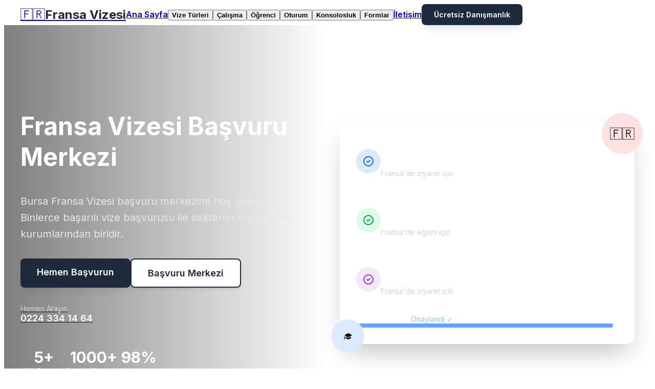

--- FILE ---
content_type: text/html; charset=UTF-8
request_url: http://www.fransavizesibursa.com/
body_size: 10195
content:
<!DOCTYPE html>
<html lang="tr">
<head>
    <meta charset="UTF-8">
    <meta name="viewport" content="width=device-width, initial-scale=1.0">
    <meta name="csrf-token" content="syf3iYNU6Kjd2zjUONwfagZbJv4f58TvYVOpExSB">
    
    <title>Bursa&#039;da Fransa Vize Başvuru Merkezi - Ana Sayfa</title>
    
    <meta name="description" content="Bursa&#039;da Fransa vizesi için profesyonel danışmanlık hizmeti. Turist, öğrenci, çalışma ve aile birleşimi vizesi başvuruları.">
    <meta name="keywords" content="vize, danışmanlık, bursa, Fransa">
    
    <!-- Open Graph -->
    <meta property="og:title" content="Bursa&#039;da Fransa Vize Başvuru Merkezi - Ana Sayfa">
    <meta property="og:description" content="Bursa&#039;da Fransa vizesi için profesyonel danışmanlık hizmeti. Turist, öğrenci, çalışma ve aile birleşimi vizesi başvuruları.">
    <meta property="og:type" content="website">
    <meta property="og:url" content="http://www.fransavizesibursa.com">
    
    <!-- Favicon -->
    <link rel="icon" href="data:image/svg+xml,<svg xmlns='http://www.w3.org/2000/svg' viewBox='0 0 100 100'><text y='.9em' font-size='90'>🇫🇷</text></svg>">
    
    <!-- Fonts -->
    <link rel="preconnect" href="https://fonts.googleapis.com">
    <link rel="preconnect" href="https://fonts.gstatic.com" crossorigin>
    <link href="https://fonts.googleapis.com/css2?family=Inter:wght@300;400;500;600;700&display=swap" rel="stylesheet">
    
    <!-- Styles -->
    <link rel="preload" as="style" href="http://www.fransavizesibursa.com/build/assets/app-ByFhjGvA.css" /><link rel="modulepreload" as="script" href="http://www.fransavizesibursa.com/build/assets/app-C0G0cght.js" /><link rel="stylesheet" href="http://www.fransavizesibursa.com/build/assets/app-ByFhjGvA.css" /><script type="module" src="http://www.fransavizesibursa.com/build/assets/app-C0G0cght.js"></script>    
    <style>
        :root {
            --primary-color: #002395;
            --secondary-color: #ED2939;
        }
    </style>
</head>
<body class="bg-gray-50 font-sans">
    <!-- Header -->
    <header class="bg-white shadow-sm sticky top-0 z-50 relative">
    <nav class="container-custom flex items-center justify-between py-3">
        <!-- Logo -->
        <div class="flex lg:flex-1">
            <a href="http://www.fransavizesibursa.com" class="-m-1.5 p-1.5 flex items-center">
                <span class="text-2xl mr-2">🇫🇷</span>
                <span class="logo-text text-primary-950">Fransa Vizesi</span>
            </a>
        </div>

        <!-- Desktop Navigation -->
        <div class="hidden lg:flex lg:gap-x-4">
            <!-- Ana Sayfa -->
            <a href="http://www.fransavizesibursa.com" class="text-xs font-semibold leading-6 text-gray-900 hover:text-primary-600 transition-colors px-2 py-1">
                Ana Sayfa
            </a>

            <!-- Vize Türleri Dropdown -->
            <div class="relative group">
                <button class="text-xs font-semibold leading-6 text-gray-900 hover:text-primary-600 transition-colors px-2 py-1">
                    Vize Türleri
                </button>
                <div class="absolute top-full left-0 mt-2 w-80 bg-white rounded-lg shadow-lg border border-gray-200 py-2 max-h-96 overflow-y-auto opacity-0 invisible group-hover:opacity-100 group-hover:visible transition-all duration-200 z-50">
                    <a href="http://www.fransavizesibursa.com/ziyaretci-vizesi" class="block px-4 py-2 text-sm text-gray-700 hover:bg-gray-50 hover:text-primary-600 transition-colors">Ziyaretçi Vizesi</a>
                    <a href="http://www.fransavizesibursa.com/turist-vizesi" class="block px-4 py-2 text-sm text-gray-700 hover:bg-gray-50 hover:text-primary-600 transition-colors">Turist Vizesi</a>
                    <a href="http://www.fransavizesibursa.com/ticari-vize" class="block px-4 py-2 text-sm text-gray-700 hover:bg-gray-50 hover:text-primary-600 transition-colors">Ticari Vize</a>
                    <a href="http://www.fransavizesibursa.com/transit-vize" class="block px-4 py-2 text-sm text-gray-700 hover:bg-gray-50 hover:text-primary-600 transition-colors">Transit Vize</a>
                    <a href="http://www.fransavizesibursa.com/hizli-ingiltere-vizesi" class="block px-4 py-2 text-sm text-gray-700 hover:bg-gray-50 hover:text-primary-600 transition-colors">Hızlı Fransa Vizesi</a>
                    <a href="http://www.fransavizesibursa.com/aile-ziyareti-vizesi" class="block px-4 py-2 text-sm text-gray-700 hover:bg-gray-50 hover:text-primary-600 transition-colors">Aile Ziyareti Vizesi</a>
                    <a href="http://www.fransavizesibursa.com/vize-evraklari" class="block px-4 py-2 text-sm text-gray-700 hover:bg-gray-50 hover:text-primary-600 transition-colors">Vize İçin Gerekli Evraklar</a>
                    <a href="http://www.fransavizesibursa.com/vize-reddi" class="block px-4 py-2 text-sm text-gray-700 hover:bg-gray-50 hover:text-primary-600 transition-colors">Vize Reddi</a>
                    <a href="http://www.fransavizesibursa.com/tibbi-tedavi-vizesi" class="block px-4 py-2 text-sm text-gray-700 hover:bg-gray-50 hover:text-primary-600 transition-colors">Fransa Tıbbi Tedavi Vizesi</a>
                    <a href="http://www.fransavizesibursa.com/vize-turleri" class="block px-4 py-2 text-sm text-gray-700 hover:bg-gray-50 hover:text-primary-600 transition-colors">Fransa Vize Türleri</a>
                    <a href="http://www.fransavizesibursa.com/sofor-vizesi" class="block px-4 py-2 text-sm text-gray-700 hover:bg-gray-50 hover:text-primary-600 transition-colors">Fransa Şoför Vizesi</a>
                    <a href="http://www.fransavizesibursa.com/vip-vize-randevu" class="block px-4 py-2 text-sm text-gray-700 hover:bg-gray-50 hover:text-primary-600 transition-colors">Fransa Vip Vize Randevu</a>
                    <a href="http://www.fransavizesibursa.com/dil-egitimi-vizesi" class="block px-4 py-2 text-sm text-gray-700 hover:bg-gray-50 hover:text-primary-600 transition-colors">Fransa Dil Eğitimi Vizesi</a>
                </div>
            </div>

            <!-- Çalışma Dropdown -->
            <div class="relative group">
                <button class="text-xs font-semibold leading-6 text-gray-900 hover:text-primary-600 transition-colors px-2 py-1">
                    Çalışma
                </button>
                <div class="absolute top-full left-0 mt-2 w-80 bg-white rounded-lg shadow-lg border border-gray-200 py-2 max-h-96 overflow-y-auto opacity-0 invisible group-hover:opacity-100 group-hover:visible transition-all duration-200 z-50">
                    <a href="http://www.fransavizesibursa.com/uzman-isc-vizesi" class="block px-4 py-2 text-sm text-gray-700 hover:bg-gray-50 hover:text-primary-600 transition-colors">Uzman İşçi Vizesi</a>
                    <a href="http://www.fransavizesibursa.com/kuresel-yetenek-vizesi" class="block px-4 py-2 text-sm text-gray-700 hover:bg-gray-50 hover:text-primary-600 transition-colors">Küresel Yetenek Vizesi</a>
                    <a href="http://www.fransavizesibursa.com/girisim-vizesi" class="block px-4 py-2 text-sm text-gray-700 hover:bg-gray-50 hover:text-primary-600 transition-colors">Girişim Vizesi</a>
                    <a href="http://www.fransavizesibursa.com/is-transferi-vizesi" class="block px-4 py-2 text-sm text-gray-700 hover:bg-gray-50 hover:text-primary-600 transition-colors">İş Transferi Vizesi</a>
                    <a href="http://www.fransavizesibursa.com/yatirimci-vizesi" class="block px-4 py-2 text-sm text-gray-700 hover:bg-gray-50 hover:text-primary-600 transition-colors">Yatırımcı Vizesi</a>
                    <a href="http://www.fransavizesibursa.com/girisimci-vizesi" class="block px-4 py-2 text-sm text-gray-700 hover:bg-gray-50 hover:text-primary-600 transition-colors">Girişimci Vizesi</a>
                    <a href="http://www.fransavizesibursa.com/olaganustu-yetenek-vizesi" class="block px-4 py-2 text-sm text-gray-700 hover:bg-gray-50 hover:text-primary-600 transition-colors">Olağanüstü Yetenek Vizesi</a>
                    <a href="http://www.fransavizesibursa.com/gecici-calisma-vizesi" class="block px-4 py-2 text-sm text-gray-700 hover:bg-gray-50 hover:text-primary-600 transition-colors">Geçici Çalışma Vizesi</a>
                    <a href="http://www.fransavizesibursa.com/yenilikci-vizesi" class="block px-4 py-2 text-sm text-gray-700 hover:bg-gray-50 hover:text-primary-600 transition-colors">Yenilikçi Vizesi</a>
                    <a href="http://www.fransavizesibursa.com/sponsorlu-calisma-vizesi" class="block px-4 py-2 text-sm text-gray-700 hover:bg-gray-50 hover:text-primary-600 transition-colors">Sponsorlu Çalışma Vizesi</a>
                    <a href="http://www.fransavizesibursa.com/temsilci-vizesi" class="block px-4 py-2 text-sm text-gray-700 hover:bg-gray-50 hover:text-primary-600 transition-colors">Temsilci Vizesi</a>
                </div>
            </div>

            <!-- Öğrenci Dropdown -->
            <div class="relative group">
                <button class="text-xs font-semibold leading-6 text-gray-900 hover:text-primary-600 transition-colors px-2 py-1">
                    Öğrenci
                </button>
                <div class="absolute top-full left-0 mt-2 w-80 bg-white rounded-lg shadow-lg border border-gray-200 py-2 max-h-96 overflow-y-auto opacity-0 invisible group-hover:opacity-100 group-hover:visible transition-all duration-200 z-50">
                    <a href="http://www.fransavizesibursa.com/ogrenci-vizesi" class="block px-4 py-2 text-sm text-gray-700 hover:bg-gray-50 hover:text-primary-600 transition-colors">Öğrenci Vizesi</a>
                    <a href="http://www.fransavizesibursa.com/ogrenci-ailesi-vizesi" class="block px-4 py-2 text-sm text-gray-700 hover:bg-gray-50 hover:text-primary-600 transition-colors">Öğrenci Ailesi Vizesi</a>
                    <a href="http://www.fransavizesibursa.com/cocuk-ogrenci-vizesi" class="block px-4 py-2 text-sm text-gray-700 hover:bg-gray-50 hover:text-primary-600 transition-colors">Çocuk Öğrenci Vizesi</a>
                    <a href="http://www.fransavizesibursa.com/cocuk-ebeveyn-vizesi" class="block px-4 py-2 text-sm text-gray-700 hover:bg-gray-50 hover:text-primary-600 transition-colors">Çocuk Ebeveyn Vizesi</a>
                    <a href="http://www.fransavizesibursa.com/kisa-sureli-ogrenci-vizesi" class="block px-4 py-2 text-sm text-gray-700 hover:bg-gray-50 hover:text-primary-600 transition-colors">Kısa Süreli Öğrenci Vizesi</a>
                    <a href="http://www.fransavizesibursa.com/erasmus-vizesi" class="block px-4 py-2 text-sm text-gray-700 hover:bg-gray-50 hover:text-primary-600 transition-colors">Erasmus Vizesi</a>
                    <a href="http://www.fransavizesibursa.com/ingiltere-lise-egitimi" class="block px-4 py-2 text-sm text-gray-700 hover:bg-gray-50 hover:text-primary-600 transition-colors">Fransa Lise Eğitimi</a>
                    <a href="http://www.fransavizesibursa.com/ingiltere-universite-egitimi" class="block px-4 py-2 text-sm text-gray-700 hover:bg-gray-50 hover:text-primary-600 transition-colors">Fransa Üniversite Eğitimi</a>
                    <a href="http://www.fransavizesibursa.com/ingiltere-dil-okulu" class="block px-4 py-2 text-sm text-gray-700 hover:bg-gray-50 hover:text-primary-600 transition-colors">Fransa Dil Okulu</a>
                    <a href="http://www.fransavizesibursa.com/yeni-mezun-vizesi" class="block px-4 py-2 text-sm text-gray-700 hover:bg-gray-50 hover:text-primary-600 transition-colors">Fransa Yeni Mezun Vizesi</a>
                </div>
            </div>

            <!-- Oturum Dropdown -->
            <div class="relative group">
                <button class="text-xs font-semibold leading-6 text-gray-900 hover:text-primary-600 transition-colors px-2 py-1">
                    Oturum
                </button>
                <div class="absolute top-full left-0 mt-2 w-80 bg-white rounded-lg shadow-lg border border-gray-200 py-2 max-h-96 overflow-y-auto opacity-0 invisible group-hover:opacity-100 group-hover:visible transition-all duration-200 z-50">
                    <a href="http://www.fransavizesibursa.com/oturum-izni" class="block px-4 py-2 text-sm text-gray-700 hover:bg-gray-50 hover:text-primary-600 transition-colors">Fransa Oturum İzni</a>
                    <a href="http://www.fransavizesibursa.com/hizli-oturum-izni" class="block px-4 py-2 text-sm text-gray-700 hover:bg-gray-50 hover:text-primary-600 transition-colors">Hızlı Oturum İzni</a>
                    <a href="http://www.fransavizesibursa.com/aile-izni-vizesi" class="block px-4 py-2 text-sm text-gray-700 hover:bg-gray-50 hover:text-primary-600 transition-colors">Aile İzni Vizesi</a>
                    <a href="http://www.fransavizesibursa.com/baslangic-vizesi" class="block px-4 py-2 text-sm text-gray-700 hover:bg-gray-50 hover:text-primary-600 transition-colors">Başlangıç Vizesi</a>
                    <a href="http://www.fransavizesibursa.com/evlilik-vizesi" class="block px-4 py-2 text-sm text-gray-700 hover:bg-gray-50 hover:text-primary-600 transition-colors">Evlilik Vizesi</a>
                </div>
            </div>

            <!-- Konsolosluk Dropdown -->
            <div class="relative group">
                <button class="text-xs font-semibold leading-6 text-gray-900 hover:text-primary-600 transition-colors px-2 py-1">
                    Konsolosluk
                </button>
                <div class="absolute top-full left-0 mt-2 w-80 bg-white rounded-lg shadow-lg border border-gray-200 py-2 max-h-96 overflow-y-auto opacity-0 invisible group-hover:opacity-100 group-hover:visible transition-all duration-200 z-50">
                                            <a href="http://www.fransavizesibursa.com/konsolosluk" class="block px-4 py-2 text-sm text-gray-700 hover:bg-gray-50 hover:text-primary-600 transition-colors">Fransa Başkonsolosluğu İstanbul</a>
                                            <a href="http://www.fransavizesibursa.com/konsolosluk" class="block px-4 py-2 text-sm text-gray-700 hover:bg-gray-50 hover:text-primary-600 transition-colors">Fransa Büyükelçiliği Ankara</a>
                                            <a href="http://www.fransavizesibursa.com/konsolosluk" class="block px-4 py-2 text-sm text-gray-700 hover:bg-gray-50 hover:text-primary-600 transition-colors">Fransa Konsolosluğu İzmir</a>
                                    </div>
            </div>

            <!-- Formlar Dropdown -->
            <div class="relative group">
                <button class="text-xs font-semibold leading-6 text-gray-900 hover:text-primary-600 transition-colors px-2 py-1">
                    Formlar
                </button>
                <div class="absolute top-full left-0 mt-2 w-80 bg-white rounded-lg shadow-lg border border-gray-200 py-2 max-h-96 overflow-y-auto opacity-0 invisible group-hover:opacity-100 group-hover:visible transition-all duration-200 z-50">
                    <a href="http://www.fransavizesibursa.com/vize-basvuru-formu" class="block px-4 py-2 text-sm text-gray-700 hover:bg-gray-50 hover:text-primary-600 transition-colors">Fransa Vize Başvuru Formu</a>
                    <a href="http://www.fransavizesibursa.com/turistik-vize-dilekce" class="block px-4 py-2 text-sm text-gray-700 hover:bg-gray-50 hover:text-primary-600 transition-colors">Turistik Vize Dilekçe Örneği</a>
                    <a href="http://www.fransavizesibursa.com/ticari-vize-dilekce" class="block px-4 py-2 text-sm text-gray-700 hover:bg-gray-50 hover:text-primary-600 transition-colors">Ticari Vize Dilekçe Örneği</a>
                    <a href="http://www.fransavizesibursa.com/vize-islem-takip" class="block px-4 py-2 text-sm text-gray-700 hover:bg-gray-50 hover:text-primary-600 transition-colors">Vize İşlem Takip Belgesi</a>
                </div>
            </div>

            <!-- İletişim -->
            <a href="http://www.fransavizesibursa.com/iletisim" class="text-xs font-semibold leading-6 text-gray-900 hover:text-primary-600 transition-colors px-2 py-1">
                İletişim
            </a>
        </div>

        <!-- CTA Button -->
        <div class="hidden lg:flex lg:flex-1 lg:justify-end">
            <a href="http://www.fransavizesibursa.com/iletisim" class="btn-primary text-sm px-4 py-2">
                Ücretsiz Danışmanlık
            </a>
        </div>

        <!-- Mobile Menu Button -->
        <div class="flex lg:hidden">
            <button class="-m-2.5 inline-flex items-center justify-center rounded-md p-2.5 text-gray-700" 
                    onclick="toggleMobileMenu()">
                <span class="sr-only">Ana menüyü aç</span>
                <svg class="h-6 w-6" fill="none" stroke="currentColor" viewBox="0 0 24 24">
                    <path stroke-linecap="round" stroke-linejoin="round" stroke-width="2" d="M4 6h16M4 12h16M4 18h16"></path>
                </svg>
            </button>
        </div>
    </nav>

    <!-- Mobile menu -->
    <div id="mobileMenu" class="lg:hidden hidden">
        <div class="fixed inset-0 z-50"></div>
        <div class="fixed inset-y-0 right-0 z-50 w-full overflow-y-auto bg-white px-6 py-6 sm:max-w-sm sm:ring-1 sm:ring-gray-900/10">
            <div class="flex items-center justify-between">
                <a href="http://www.fransavizesibursa.com" class="-m-1.5 p-1.5 flex items-center">
                    <span class="text-2xl mr-2">🇫🇷</span>
                    <span class="logo-text text-primary-950">Fransa Vizesi</span>
                </a>
                <button class="-m-2.5 rounded-md p-2.5 text-gray-700" onclick="toggleMobileMenu()">
                    <span class="sr-only">Menüyü kapat</span>
                    <svg class="h-6 w-6" fill="none" stroke="currentColor" viewBox="0 0 24 24">
                        <path stroke-linecap="round" stroke-linejoin="round" stroke-width="2" d="M6 18L18 6M6 6l12 12"></path>
                    </svg>
                </button>
            </div>
            <div class="mt-6 flow-root">
                <div class="-my-6 divide-y divide-gray-500/10">
                    <div class="space-y-2 py-6">
                        <a href="http://www.fransavizesibursa.com" class="-mx-3 block rounded-lg px-3 py-2 text-base font-semibold leading-7 text-gray-900 hover:bg-gray-50">
                            Ana Sayfa
                        </a>
                        <a href="http://www.fransavizesibursa.com/vize-turleri" class="-mx-3 block rounded-lg px-3 py-2 text-base font-semibold leading-7 text-gray-900 hover:bg-gray-50">
                            Vize Türleri
                        </a>
                        <a href="http://www.fransavizesibursa.com/calisma-vizesi" class="-mx-3 block rounded-lg px-3 py-2 text-base font-semibold leading-7 text-gray-900 hover:bg-gray-50">
                            Çalışma
                        </a>
                        <a href="http://www.fransavizesibursa.com/ogrenci-vizesi" class="-mx-3 block rounded-lg px-3 py-2 text-base font-semibold leading-7 text-gray-900 hover:bg-gray-50">
                            Öğrenci
                        </a>
                        <a href="http://www.fransavizesibursa.com/oturum-izni" class="-mx-3 block rounded-lg px-3 py-2 text-base font-semibold leading-7 text-gray-900 hover:bg-gray-50">
                            Oturum
                        </a>
                        <a href="http://www.fransavizesibursa.com/konsolosluk" class="-mx-3 block rounded-lg px-3 py-2 text-base font-semibold leading-7 text-gray-900 hover:bg-gray-50">
                            Konsolosluk
                        </a>
                        <a href="http://www.fransavizesibursa.com/form-dilekce" class="-mx-3 block rounded-lg px-3 py-2 text-base font-semibold leading-7 text-gray-900 hover:bg-gray-50">
                            Formlar
                        </a>
                        <a href="http://www.fransavizesibursa.com/iletisim" class="-mx-3 block rounded-lg px-3 py-2 text-base font-semibold leading-7 text-gray-900 hover:bg-gray-50">
                            İletişim
                        </a>
                    </div>
                    <div class="py-6">
                        <a href="http://www.fransavizesibursa.com/iletisim" class="btn-primary w-full text-center">
                            Ücretsiz Danışmanlık
                        </a>
                    </div>
                </div>
            </div>
        </div>
    </div>
</header>

<script>
function toggleMobileMenu() {
    const menu = document.getElementById('mobileMenu');
    menu.classList.toggle('hidden');
}
</script>
    
    <!-- Main Content -->
    <main>
        <!-- Hero Section -->
<section class="relative overflow-hidden" id="hero-section">
    <!-- Background Banner -->
    <div class="absolute inset-0 bg-gradient-to-br from-blue-800 via-blue-700 to-red-800">
        <!-- Pattern overlay -->
        <div class="absolute inset-0 opacity-30">
            <div class="w-full h-full" style="background-image: url('data:image/svg+xml,%3Csvg width=\'60\' height=\'60\' viewBox=\'0 0 60 60\' xmlns=\'http://www.w3.org/2000/svg\'%3E%3Cg fill=\'none\' fill-rule=\'evenodd\'%3E%3Cg fill=\'%23ffffff\' fill-opacity=\'0.05\'%3E%3Ccircle cx=\'30\' cy=\'30\' r=\'2\'/%3E%3C/g%3E%3C/g%3E%3C/svg%3E')"></div>
        </div>
        
        <!-- Country Flag Pattern -->
        <div class="absolute top-0 right-0 w-96 h-96 opacity-10" id="flag-pattern">
            <div class="w-full h-full bg-gradient-to-br from-blue-700 via-blue-600 to-red-700 rounded-full transform translate-x-1/2 -translate-y-1/2"></div>
        </div>
        
        <!-- City Skyline Silhouette -->
        <div class="absolute bottom-0 left-0 w-full h-32 opacity-20" id="skyline">
            <div class="w-full h-full bg-gradient-to-t from-gray-900 to-transparent"></div>
        </div>

        <!-- Visible Floating Elements -->
        <div class="absolute top-1/4 left-1/5 w-32 h-32 opacity-15" id="floating-element-1">
            <div class="w-full h-full bg-gradient-to-br from-white/25 to-transparent rounded-full"></div>
        </div>
        <div class="absolute top-3/4 right-1/5 w-24 h-24 opacity-12" id="floating-element-2">
            <div class="w-full h-full bg-gradient-to-br from-white/20 to-transparent rounded-full"></div>
        </div>
        <div class="absolute bottom-1/4 left-1/3 w-40 h-40 opacity-10" id="floating-element-3">
            <div class="w-full h-full bg-gradient-to-br from-white/15 to-transparent rounded-full"></div>
        </div>

        <!-- Visible Particles -->
        <div class="absolute inset-0 overflow-hidden">
            <div class="particle" id="particle-1"></div>
            <div class="particle" id="particle-2"></div>
            <div class="particle" id="particle-3"></div>
            <div class="particle" id="particle-4"></div>
            <div class="particle" id="particle-5"></div>
        </div>
    </div>
    
    <!-- Content overlay -->
    <div class="relative z-10 bg-gradient-to-r from-black/50 via-transparent to-transparent">
        <div class="container-custom relative">
            <div class="py-20 lg:py-32">
                <div class="grid lg:grid-cols-2 gap-12 items-center">
                    <!-- Content -->
                    <div class="text-center lg:text-left" id="hero-content">
                        <h1 class="text-4xl md:text-5xl lg:text-6xl font-bold text-white leading-tight">
                            Fransa Vizesi 
                            <span class="text-white">Başvuru Merkezi</span>
                        </h1>
                        
                        <p class="mt-6 text-lg md:text-xl text-gray-200 leading-relaxed">
                            Bursa Fransa Vizesi başvuru merkezine hoş geldiniz.
                            Binlerce başarılı vize başvurusu ile sektörün önde gelen kurumlarından biridir.
                        </p>
                        
                        <div class="mt-8 flex flex-col sm:flex-row gap-4 justify-center lg:justify-start">
                            <a href="http://www.fransavizesibursa.com/iletisim" class="btn-primary text-lg px-8 py-4">
                                Hemen Başvurun
                            </a>
                            <a href="http://www.fransavizesibursa.com/hakkimizda" class="btn-secondary text-lg px-8 py-4">
                                Başvuru Merkezi
                            </a>
                        </div>
                        
                        <!-- Telefon Numarası -->
                        <div class="mt-8 flex items-center justify-center lg:justify-start">
                            <a href="tel:0224 334 14 64" class="flex items-center space-x-3 bg-white/20 backdrop-blur-sm rounded-full px-6 py-3 border border-white/30 hover:bg-white/30 transition-all duration-300 group">
                                <div class="w-10 h-10 bg-white/20 rounded-full flex items-center justify-center group-hover:bg-white/30 transition-colors">
                                    <svg class="w-5 h-5 text-white" fill="none" stroke="currentColor" viewBox="0 0 24 24">
                                        <path stroke-linecap="round" stroke-linejoin="round" stroke-width="2" d="M3 5a2 2 0 012-2h3.28a1 1 0 01.948.684l1.498 4.493a1 1 0 01-.502 1.21l-2.257 1.13a11.042 11.042 0 005.516 5.516l1.13-2.257a1 1 0 011.21-.502l4.493 1.498a1 1 0 01.684.949V19a2 2 0 01-2 2h-1C9.716 21 3 14.284 3 6V5z"></path>
                                    </svg>
                                </div>
                                <div class="text-left">
                                    <div class="text-sm text-gray-300">Hemen Arayın</div>
                                    <div class="text-lg font-semibold text-white">0224 334 14 64</div>
                                </div>
                            </a>
                        </div>
                        
                        <!-- Trust indicators -->
                        <div class="mt-12 flex flex-wrap justify-center lg:justify-start gap-8">
                            <div class="text-center">
                                <div class="text-3xl font-bold text-white">5+</div>
                                <div class="text-sm text-gray-300">Yıllık Deneyim</div>
                            </div>
                            <div class="text-center">
                                <div class="text-3xl font-bold text-white">1000+</div>
                                <div class="text-sm text-gray-300">Başarılı Başvuru</div>
                            </div>
                            <div class="text-center">
                                <div class="text-3xl font-bold text-white">98%</div>
                                <div class="text-sm text-gray-300">Onay Oranı</div>
                            </div>
                        </div>
                    </div>
                    
                    <!-- Image/Visual -->
                    <div class="relative" id="hero-visual">
                        <div class="relative bg-white/10 backdrop-blur-sm rounded-2xl shadow-2xl p-8 border border-white/20">
                            <div class="space-y-6">
                                                                <div class="flex items-center space-x-4">
                                    <div class="w-12 h-12 bg-blue-100 rounded-full flex items-center justify-center">
                                        <svg class="w-6 h-6 text-blue-600" fill="none" stroke="currentColor" viewBox="0 0 24 24">
                                            <path stroke-linecap="round" stroke-linejoin="round" stroke-width="2" d="M9 12l2 2 4-4m6 2a9 9 0 11-18 0 9 9 0 0118 0z"></path>
                                        </svg>
                                    </div>
                                    <div>
                                        <h3 class="font-semibold text-white">Turist Vizesi</h3>
                                        <p class="text-sm text-gray-300">Fransa'de ziyaret için</p>
                                    </div>
                                </div>
                                                                <div class="flex items-center space-x-4">
                                    <div class="w-12 h-12 bg-green-100 rounded-full flex items-center justify-center">
                                        <svg class="w-6 h-6 text-green-600" fill="none" stroke="currentColor" viewBox="0 0 24 24">
                                            <path stroke-linecap="round" stroke-linejoin="round" stroke-width="2" d="M9 12l2 2 4-4m6 2a9 9 0 11-18 0 9 9 0 0118 0z"></path>
                                        </svg>
                                    </div>
                                    <div>
                                        <h3 class="font-semibold text-white">Öğrenci Vizesi</h3>
                                        <p class="text-sm text-gray-300">Fransa'de eğitim için</p>
                                    </div>
                                </div>
                                                                <div class="flex items-center space-x-4">
                                    <div class="w-12 h-12 bg-purple-100 rounded-full flex items-center justify-center">
                                        <svg class="w-6 h-6 text-purple-600" fill="none" stroke="currentColor" viewBox="0 0 24 24">
                                            <path stroke-linecap="round" stroke-linejoin="round" stroke-width="2" d="M9 12l2 2 4-4m6 2a9 9 0 11-18 0 9 9 0 0118 0z"></path>
                                        </svg>
                                    </div>
                                    <div>
                                        <h3 class="font-semibold text-white">Çalışma Vizesi</h3>
                                        <p class="text-sm text-gray-300">Fransa'de ziyaret için</p>
                                    </div>
                                </div>
                                                                
                                <div class="bg-white/10 rounded-lg p-4">
                                    <div class="flex items-center justify-between">
                                        <span class="text-sm font-medium text-white">Başvuru Durumu</span>
                                        <span class="text-sm text-blue-300">Onaylandı ✓</span>
                                    </div>
                                    <div class="mt-2 w-full bg-white/20 rounded-full h-2">
                                        <div class="bg-blue-400 h-2 rounded-full" style="width: 98%"></div>
                                    </div>
                                </div>
                            </div>
                        </div>
                        
                        <!-- Floating elements -->
                        <div class="absolute -top-4 -right-4 w-20 h-20 bg-red-100 rounded-full flex items-center justify-center">
                            <span class="text-2xl">🇫🇷</span>
                        </div>
                        <div class="absolute -bottom-4 -left-4 w-16 h-16 bg-blue-100 rounded-full flex items-center justify-center">
                            <span class="text-xl">🎓</span>
                        </div>
                    </div>
                </div>
            </div>
        </div>
    </div>
</section>

<!-- Visa System Info Section -->
<section class="py-16 lg:py-24 bg-gray-50">
    <div class="container-custom">
        <div class="text-center mb-16">
            <h2 class="text-3xl md:text-4xl font-bold text-gray-900 mb-4">
                Schengen Vize Sistemi
            </h2>
            <p class="mt-4 text-gray-600 max-w-3xl mx-auto">
                Schengen bölgesi ülkeleri arasında serbest dolaşım sağlayan vize sistemi
            </p>
        </div>

        <div class="grid md:grid-cols-2 lg:grid-cols-4 gap-8">
            <div class="text-center p-6 bg-white rounded-xl shadow-sm border border-gray-200">
                <div class="w-16 h-16 mx-auto mb-4 bg-blue-100 rounded-full flex items-center justify-center">
                    <span class="text-2xl">🌍</span>
                </div>
                <h3 class="text-lg font-semibold text-gray-900 mb-2">Vize Sistemi</h3>
                <p class="text-gray-600">Schengen Vize Sistemi</p>
            </div>
            
            <div class="text-center p-6 bg-white rounded-xl shadow-sm border border-gray-200">
                <div class="w-16 h-16 mx-auto mb-4 bg-green-100 rounded-full flex items-center justify-center">
                    <span class="text-2xl">🏛️</span>
                </div>
                <h3 class="text-lg font-semibold text-gray-900 mb-2">Kapsam</h3>
                <p class="text-gray-600">26 Schengen ülkesi</p>
            </div>
            
            <div class="text-center p-6 bg-white rounded-xl shadow-sm border border-gray-200">
                <div class="w-16 h-16 mx-auto mb-4 bg-purple-100 rounded-full flex items-center justify-center">
                    <span class="text-2xl">⏰</span>
                </div>
                <h3 class="text-lg font-semibold text-gray-900 mb-2">Süre</h3>
                <p class="text-gray-600">90 gün</p>
            </div>
            
            <div class="text-center p-6 bg-white rounded-xl shadow-sm border border-gray-200">
                <div class="w-16 h-16 mx-auto mb-4 bg-orange-100 rounded-full flex items-center justify-center">
                    <span class="text-2xl">📋</span>
                </div>
                <h3 class="text-lg font-semibold text-gray-900 mb-2">Vize Türü</h3>
                <p class="text-gray-600">Schengen Vizesi</p>
            </div>
        </div>

                <div class="mt-12 p-8 bg-blue-50 rounded-xl border border-blue-200">
            <div class="text-center">
                <h3 class="text-2xl font-bold text-blue-900 mb-4">Schengen Bölgesi Avantajları</h3>
                <div class="grid md:grid-cols-3 gap-6 mt-8">
                    <div class="flex items-center space-x-3">
                        <div class="w-8 h-8 bg-blue-600 rounded-full flex items-center justify-center">
                            <svg class="w-4 h-4 text-white" fill="none" stroke="currentColor" viewBox="0 0 24 24">
                                <path stroke-linecap="round" stroke-linejoin="round" stroke-width="2" d="M9 12l2 2 4-4m6 2a9 9 0 11-18 0 9 9 0 0118 0z"></path>
                            </svg>
                        </div>
                        <span class="text-blue-900 font-medium">26 Ülke Serbest Dolaşım</span>
                    </div>
                    <div class="flex items-center space-x-3">
                        <div class="w-8 h-8 bg-blue-600 rounded-full flex items-center justify-center">
                            <svg class="w-4 h-4 text-white" fill="none" stroke="currentColor" viewBox="0 0 24 24">
                                <path stroke-linecap="round" stroke-linejoin="round" stroke-width="2" d="M9 12l2 2 4-4m6 2a9 9 0 11-18 0 9 9 0 0118 0z"></path>
                            </svg>
                        </div>
                        <span class="text-blue-900 font-medium">Tek Vize ile Çoklu Ülke</span>
                    </div>
                    <div class="flex items-center space-x-3">
                        <div class="w-8 h-8 bg-blue-600 rounded-full flex items-center justify-center">
                            <svg class="w-4 h-4 text-white" fill="none" stroke="currentColor" viewBox="0 0 24 24">
                                <path stroke-linecap="round" stroke-linejoin="round" stroke-width="2" d="M9 12l2 2 4-4m6 2a9 9 0 11-18 0 9 9 0 0118 0z"></path>
                            </svg>
                        </div>
                        <span class="text-blue-900 font-medium">90 Gün Kalış Hakkı</span>
                    </div>
                </div>
            </div>
        </div>
            </div>
</section>

<!-- Services Section -->
<section class="py-16 lg:py-24 bg-white">
    <div class="container-custom">
        <div class="text-center mb-16">
            <h2 class="text-3xl md:text-4xl font-bold text-gray-900 mb-4">
                Fransa Vize Türleri
            </h2>
            <p class="mt-4 text-gray-600 max-w-3xl mx-auto">
                Fransa vizesi için tüm vize türlerinde uzman danışmanlık hizmeti sunuyoruz. 
                Her vize kategorisi için özel stratejiler geliştiriyoruz.
            </p>
        </div>

        <div class="grid md:grid-cols-2 lg:grid-cols-3 gap-8">
                        <div class="group">
                <a href="http://www.fransavizesibursa.com/iletisim">
                    <div class="h-full p-6 rounded-xl border-2 bg-blue-50 border-blue-200 hover:shadow-lg transition-all duration-300 group-hover:scale-105">
                        <div class="flex items-center mb-4">
                            <div class="w-8 h-8 mr-3 text-blue-600">
                                <svg fill="none" stroke="currentColor" viewBox="0 0 24 24">
                                    <path stroke-linecap="round" stroke-linejoin="round" stroke-width="2" d="M9 12h6m-6 4h6m2 5H7a2 2 0 01-2-2V5a2 2 0 012-2h5.586a1 1 0 01.707.293l5.414 5.414a1 1 0 01.293.707V19a2 2 0 01-2 2z"></path>
                                </svg>
                            </div>
                            <h3 class="text-xl font-semibold text-gray-900">Turist Vizesi</h3>
                        </div>
                        
                        <p class="text-gray-600 mb-6 leading-relaxed">
                            Turistik amaçlı seyahat için gerekli vize türü
                        </p>
                        
                        <div class="space-y-2">
                            <div class="flex items-center">
                                <svg class="w-4 h-4 text-blue-600 mr-2" fill="currentColor" viewBox="0 0 20 20">
                                    <path fill-rule="evenodd" d="M16.707 5.293a1 1 0 010 1.414l-8 8a1 1 0 01-1.414 0l-4-4a1 1 0 011.414-1.414L8 12.586l7.293-7.293a1 1 0 011.414 0z" clip-rule="evenodd"></path>
                                </svg>
                                <span class="text-sm text-gray-700">Normal: 15-20 iş günü</span>
                            </div>
                            <div class="flex items-center">
                                <svg class="w-4 h-4 text-blue-600 mr-2" fill="currentColor" viewBox="0 0 20 20">
                                    <path fill-rule="evenodd" d="M16.707 5.293a1 1 0 010 1.414l-8 8a1 1 0 01-1.414 0l-4-4a1 1 0 011.414-1.414L8 12.586l7.293-7.293a1 1 0 011.414 0z" clip-rule="evenodd"></path>
                                </svg>
                                <span class="text-sm text-gray-700">Acil: 5-7 iş günü</span>
                            </div>
                            <div class="flex items-center">
                                <svg class="w-4 h-4 text-blue-600 mr-2" fill="currentColor" viewBox="0 0 20 20">
                                    <path fill-rule="evenodd" d="M16.707 5.293a1 1 0 010 1.414l-8 8a1 1 0 01-1.414 0l-4-4a1 1 0 011.414-1.414L8 12.586l7.293-7.293a1 1 0 011.414 0z" clip-rule="evenodd"></path>
                                </svg>
                                <span class="text-sm text-gray-700">Başarı Oranı: %98</span>
                            </div>
                        </div>
                        
                        <div class="mt-6 flex items-center text-blue-600 font-semibold group-hover:translate-x-2 transition-transform duration-300">
                            Detayları Gör
                            <svg class="w-4 h-4 ml-2" fill="none" stroke="currentColor" viewBox="0 0 24 24">
                                <path stroke-linecap="round" stroke-linejoin="round" stroke-width="2" d="M9 5l7 7-7 7"></path>
                            </svg>
                        </div>
                    </div>
                </a>
            </div>
                        <div class="group">
                <a href="http://www.fransavizesibursa.com/iletisim">
                    <div class="h-full p-6 rounded-xl border-2 bg-gray-50 border-gray-200 hover:shadow-lg transition-all duration-300 group-hover:scale-105">
                        <div class="flex items-center mb-4">
                            <div class="w-8 h-8 mr-3 text-gray-600">
                                <svg fill="none" stroke="currentColor" viewBox="0 0 24 24">
                                    <path stroke-linecap="round" stroke-linejoin="round" stroke-width="2" d="M9 12h6m-6 4h6m2 5H7a2 2 0 01-2-2V5a2 2 0 012-2h5.586a1 1 0 01.707.293l5.414 5.414a1 1 0 01.293.707V19a2 2 0 01-2 2z"></path>
                                </svg>
                            </div>
                            <h3 class="text-xl font-semibold text-gray-900">Öğrenci Vizesi</h3>
                        </div>
                        
                        <p class="text-gray-600 mb-6 leading-relaxed">
                            Eğitim amaçlı seyahat için gerekli vize türü
                        </p>
                        
                        <div class="space-y-2">
                            <div class="flex items-center">
                                <svg class="w-4 h-4 text-gray-600 mr-2" fill="currentColor" viewBox="0 0 20 20">
                                    <path fill-rule="evenodd" d="M16.707 5.293a1 1 0 010 1.414l-8 8a1 1 0 01-1.414 0l-4-4a1 1 0 011.414-1.414L8 12.586l7.293-7.293a1 1 0 011.414 0z" clip-rule="evenodd"></path>
                                </svg>
                                <span class="text-sm text-gray-700">Normal: 15-20 iş günü</span>
                            </div>
                            <div class="flex items-center">
                                <svg class="w-4 h-4 text-gray-600 mr-2" fill="currentColor" viewBox="0 0 20 20">
                                    <path fill-rule="evenodd" d="M16.707 5.293a1 1 0 010 1.414l-8 8a1 1 0 01-1.414 0l-4-4a1 1 0 011.414-1.414L8 12.586l7.293-7.293a1 1 0 011.414 0z" clip-rule="evenodd"></path>
                                </svg>
                                <span class="text-sm text-gray-700">Acil: 5-7 iş günü</span>
                            </div>
                            <div class="flex items-center">
                                <svg class="w-4 h-4 text-gray-600 mr-2" fill="currentColor" viewBox="0 0 20 20">
                                    <path fill-rule="evenodd" d="M16.707 5.293a1 1 0 010 1.414l-8 8a1 1 0 01-1.414 0l-4-4a1 1 0 011.414-1.414L8 12.586l7.293-7.293a1 1 0 011.414 0z" clip-rule="evenodd"></path>
                                </svg>
                                <span class="text-sm text-gray-700">Başarı Oranı: %98</span>
                            </div>
                        </div>
                        
                        <div class="mt-6 flex items-center text-gray-600 font-semibold group-hover:translate-x-2 transition-transform duration-300">
                            Detayları Gör
                            <svg class="w-4 h-4 ml-2" fill="none" stroke="currentColor" viewBox="0 0 24 24">
                                <path stroke-linecap="round" stroke-linejoin="round" stroke-width="2" d="M9 5l7 7-7 7"></path>
                            </svg>
                        </div>
                    </div>
                </a>
            </div>
                        <div class="group">
                <a href="http://www.fransavizesibursa.com/iletisim">
                    <div class="h-full p-6 rounded-xl border-2 bg-blue-50 border-blue-200 hover:shadow-lg transition-all duration-300 group-hover:scale-105">
                        <div class="flex items-center mb-4">
                            <div class="w-8 h-8 mr-3 text-blue-600">
                                <svg fill="none" stroke="currentColor" viewBox="0 0 24 24">
                                    <path stroke-linecap="round" stroke-linejoin="round" stroke-width="2" d="M9 12h6m-6 4h6m2 5H7a2 2 0 01-2-2V5a2 2 0 012-2h5.586a1 1 0 01.707.293l5.414 5.414a1 1 0 01.293.707V19a2 2 0 01-2 2z"></path>
                                </svg>
                            </div>
                            <h3 class="text-xl font-semibold text-gray-900">Çalışma Vizesi</h3>
                        </div>
                        
                        <p class="text-gray-600 mb-6 leading-relaxed">
                            İş amaçlı seyahat için gerekli vize türü
                        </p>
                        
                        <div class="space-y-2">
                            <div class="flex items-center">
                                <svg class="w-4 h-4 text-blue-600 mr-2" fill="currentColor" viewBox="0 0 20 20">
                                    <path fill-rule="evenodd" d="M16.707 5.293a1 1 0 010 1.414l-8 8a1 1 0 01-1.414 0l-4-4a1 1 0 011.414-1.414L8 12.586l7.293-7.293a1 1 0 011.414 0z" clip-rule="evenodd"></path>
                                </svg>
                                <span class="text-sm text-gray-700">Normal: 3-6 hafta</span>
                            </div>
                            <div class="flex items-center">
                                <svg class="w-4 h-4 text-blue-600 mr-2" fill="currentColor" viewBox="0 0 20 20">
                                    <path fill-rule="evenodd" d="M16.707 5.293a1 1 0 010 1.414l-8 8a1 1 0 01-1.414 0l-4-4a1 1 0 011.414-1.414L8 12.586l7.293-7.293a1 1 0 011.414 0z" clip-rule="evenodd"></path>
                                </svg>
                                <span class="text-sm text-gray-700">Acil: 2-3 hafta</span>
                            </div>
                            <div class="flex items-center">
                                <svg class="w-4 h-4 text-blue-600 mr-2" fill="currentColor" viewBox="0 0 20 20">
                                    <path fill-rule="evenodd" d="M16.707 5.293a1 1 0 010 1.414l-8 8a1 1 0 01-1.414 0l-4-4a1 1 0 011.414-1.414L8 12.586l7.293-7.293a1 1 0 011.414 0z" clip-rule="evenodd"></path>
                                </svg>
                                <span class="text-sm text-gray-700">Başarı Oranı: %98</span>
                            </div>
                        </div>
                        
                        <div class="mt-6 flex items-center text-blue-600 font-semibold group-hover:translate-x-2 transition-transform duration-300">
                            Detayları Gör
                            <svg class="w-4 h-4 ml-2" fill="none" stroke="currentColor" viewBox="0 0 24 24">
                                <path stroke-linecap="round" stroke-linejoin="round" stroke-width="2" d="M9 5l7 7-7 7"></path>
                            </svg>
                        </div>
                    </div>
                </a>
            </div>
                        <div class="group">
                <a href="http://www.fransavizesibursa.com/iletisim">
                    <div class="h-full p-6 rounded-xl border-2 bg-gray-50 border-gray-200 hover:shadow-lg transition-all duration-300 group-hover:scale-105">
                        <div class="flex items-center mb-4">
                            <div class="w-8 h-8 mr-3 text-gray-600">
                                <svg fill="none" stroke="currentColor" viewBox="0 0 24 24">
                                    <path stroke-linecap="round" stroke-linejoin="round" stroke-width="2" d="M9 12h6m-6 4h6m2 5H7a2 2 0 01-2-2V5a2 2 0 012-2h5.586a1 1 0 01.707.293l5.414 5.414a1 1 0 01.293.707V19a2 2 0 01-2 2z"></path>
                                </svg>
                            </div>
                            <h3 class="text-xl font-semibold text-gray-900">Aile Birleşimi</h3>
                        </div>
                        
                        <p class="text-gray-600 mb-6 leading-relaxed">
                            Aile birleşimi amaçlı seyahat için gerekli vize türü
                        </p>
                        
                        <div class="space-y-2">
                            <div class="flex items-center">
                                <svg class="w-4 h-4 text-gray-600 mr-2" fill="currentColor" viewBox="0 0 20 20">
                                    <path fill-rule="evenodd" d="M16.707 5.293a1 1 0 010 1.414l-8 8a1 1 0 01-1.414 0l-4-4a1 1 0 011.414-1.414L8 12.586l7.293-7.293a1 1 0 011.414 0z" clip-rule="evenodd"></path>
                                </svg>
                                <span class="text-sm text-gray-700">Normal: 12 hafta</span>
                            </div>
                            <div class="flex items-center">
                                <svg class="w-4 h-4 text-gray-600 mr-2" fill="currentColor" viewBox="0 0 20 20">
                                    <path fill-rule="evenodd" d="M16.707 5.293a1 1 0 010 1.414l-8 8a1 1 0 01-1.414 0l-4-4a1 1 0 011.414-1.414L8 12.586l7.293-7.293a1 1 0 011.414 0z" clip-rule="evenodd"></path>
                                </svg>
                                <span class="text-sm text-gray-700">Acil: 8-10 hafta</span>
                            </div>
                            <div class="flex items-center">
                                <svg class="w-4 h-4 text-gray-600 mr-2" fill="currentColor" viewBox="0 0 20 20">
                                    <path fill-rule="evenodd" d="M16.707 5.293a1 1 0 010 1.414l-8 8a1 1 0 01-1.414 0l-4-4a1 1 0 011.414-1.414L8 12.586l7.293-7.293a1 1 0 011.414 0z" clip-rule="evenodd"></path>
                                </svg>
                                <span class="text-sm text-gray-700">Başarı Oranı: %98</span>
                            </div>
                        </div>
                        
                        <div class="mt-6 flex items-center text-gray-600 font-semibold group-hover:translate-x-2 transition-transform duration-300">
                            Detayları Gör
                            <svg class="w-4 h-4 ml-2" fill="none" stroke="currentColor" viewBox="0 0 24 24">
                                <path stroke-linecap="round" stroke-linejoin="round" stroke-width="2" d="M9 5l7 7-7 7"></path>
                            </svg>
                        </div>
                    </div>
                </a>
            </div>
                        <!-- Ticari Vize (Yeni Kart) -->
            <div class="group">
                <a href="http://www.fransavizesibursa.com/ticari-vize">
                    <div class="h-full p-6 rounded-xl border-2 bg-gray-50 border-gray-200 hover:shadow-lg transition-all duration-300 group-hover:scale-105">
                        <div class="flex items-center mb-4">
                            <div class="w-8 h-8 mr-3 text-gray-600">
                                <svg fill="none" stroke="currentColor" viewBox="0 0 24 24">
                                    <path stroke-linecap="round" stroke-linejoin="round" stroke-width="2" d="M3 7h18M3 12h18M3 17h18"></path>
                                </svg>
                            </div>
                            <h3 class="text-xl font-semibold text-gray-900">Ticari Vize</h3>
                        </div>

                        <p class="text-gray-600 mb-6 leading-relaxed">
                            İş toplantıları, fuar ve ticari faaliyetler için kısa süreli vize danışmanlığı.
                        </p>

                        <div class="space-y-2">
                            <div class="flex items-center">
                                <svg class="w-4 h-4 text-gray-600 mr-2" fill="currentColor" viewBox="0 0 20 20">
                                    <path fill-rule="evenodd" d="M16.707 5.293a1 1 0 010 1.414l-8 8a1 1 0 01-1.414 0l-4-4a1 1 0 011.414-1.414L8 12.586l7.293-7.293a1 1 0 011.414 0z" clip-rule="evenodd"></path>
                                </svg>
                                <span class="text-sm text-gray-700">Normal: 7-15 gün</span>
                            </div>
                            <div class="flex items-center">
                                <svg class="w-4 h-4 text-gray-600 mr-2" fill="currentColor" viewBox="0 0 20 20">
                                    <path fill-rule="evenodd" d="M16.707 5.293a1 1 0 010 1.414l-8 8a1 1 0 01-1.414 0l-4-4a1 1 0 011.414-1.414L8 12.586l7.293-7.293a1 1 0 011.414 0z" clip-rule="evenodd"></path>
                                </svg>
                                <span class="text-sm text-gray-700">Acil: 3-7 gün</span>
                            </div>
                        </div>

                        <div class="mt-6 flex items-center text-gray-600 font-semibold group-hover:translate-x-2 transition-transform duration-300">
                            Detayları Gör
                            <svg class="w-4 h-4 ml-2" fill="none" stroke="currentColor" viewBox="0 0 24 24">
                                <path stroke-linecap="round" stroke-linejoin="round" stroke-width="2" d="M9 5l7 7-7 7"></path>
                            </svg>
                        </div>
                    </div>
                </a>
            </div>
        </div>

        <div class="text-center mt-16">
            <a href="http://www.fransavizesibursa.com/iletisim" class="btn-primary text-lg px-8 py-4">
                Ücretsiz Danışmanlık Alın
            </a>
        </div>
    </div>
</section>

<!-- Stats Section -->
<section class="py-16 lg:py-24 bg-gray-900">
    <div class="container-custom">
        <div class="text-center mb-12">
            <h2 class="text-3xl md:text-4xl font-bold text-white mb-4">
                Başarılarımız
            </h2>
            <p class="text-xl text-gray-300 max-w-2xl mx-auto">
                Yılların deneyimi ve binlerce başarılı vize başvurusu ile 
                sektörün önde gelen firmalarından biriyiz.
            </p>
        </div>

        <div class="grid grid-cols-2 md:grid-cols-3 lg:grid-cols-6 gap-8">
            <div class="text-center">
                <div class="text-4xl mb-2">✅</div>
                <div class="text-3xl md:text-4xl font-bold text-white mb-2">5000+</div>
                <div class="text-gray-300 font-medium">Başarılı Vize</div>
            </div>
            <div class="text-center">
                <div class="text-4xl mb-2">📈</div>
                <div class="text-3xl md:text-4xl font-bold text-white mb-2">%95</div>
                <div class="text-gray-300 font-medium">Başarı Oranı</div>
            </div>
            <div class="text-center">
                <div class="text-4xl mb-2">⏰</div>
                <div class="text-3xl md:text-4xl font-bold text-white mb-2">15+</div>
                <div class="text-gray-300 font-medium">Yıllık Deneyim</div>
            </div>
            <div class="text-center">
                <div class="text-4xl mb-2">🌍</div>
                <div class="text-3xl md:text-4xl font-bold text-white mb-2">50+</div>
                <div class="text-gray-300 font-medium">Ülke</div>
            </div>
            <div class="text-center">
                <div class="text-4xl mb-2">📞</div>
                <div class="text-3xl md:text-4xl font-bold text-white mb-2">24/7</div>
                <div class="text-gray-300 font-medium">Destek</div>
            </div>
            <div class="text-center">
                <div class="text-4xl mb-2">😊</div>
                <div class="text-3xl md:text-4xl font-bold text-white mb-2">1000+</div>
                <div class="text-gray-300 font-medium">Mutlu Müşteri</div>
            </div>
        </div>
    </div>
</section>

<!-- Why Choose Us Section -->
<section class="py-16 lg:py-24 bg-gray-50">
    <div class="container-custom">
        <div class="text-center mb-16">
            <h2 class="text-3xl md:text-4xl font-bold text-gray-900 mb-4">
                Neden Bizi Seçmelisiniz?
            </h2>
            <p class="mt-4 text-gray-600 max-w-3xl mx-auto">
                Bursa'da Fransa vizesi için güvenilir partneriniz
            </p>
        </div>

        <div class="grid md:grid-cols-3 gap-8">
            <div class="text-center">
                <div class="w-16 h-16 mx-auto mb-4 rounded-full flex items-center justify-center bg-blue-100">
                    <svg class="w-8 h-8 text-blue-600" fill="none" stroke="currentColor" viewBox="0 0 24 24">
                        <path stroke-linecap="round" stroke-linejoin="round" stroke-width="2" d="M13 10V3L4 14h7v7l9-11h-7z"></path>
                    </svg>
                </div>
                <h3 class="text-xl font-semibold mb-2">Hızlı İşlem</h3>
                <p class="text-gray-600">
                    Vize başvurularınızı en kısa sürede tamamlarız
                </p>
            </div>

            <div class="text-center">
                <div class="w-16 h-16 mx-auto mb-4 rounded-full flex items-center justify-center bg-green-100">
                    <svg class="w-8 h-8 text-green-600" fill="none" stroke="currentColor" viewBox="0 0 24 24">
                        <path stroke-linecap="round" stroke-linejoin="round" stroke-width="2" d="M9 12l2 2 4-4m5.618-4.016A11.955 11.955 0 0112 2.944a11.955 11.955 0 01-8.618 3.04A12.02 12.02 0 003 9c0 5.591 3.824 10.29 9 11.622 5.176-1.332 9-6.03 9-11.622 0-1.042-.133-2.052-.382-3.016z"></path>
                    </svg>
                </div>
                <h3 class="text-xl font-semibold mb-2">Güvenilir Hizmet</h3>
                <p class="text-gray-600">
                    %98 başarı oranı ile güvenilir vize danışmanlığı
                </p>
            </div>

            <div class="text-center">
                <div class="w-16 h-16 mx-auto mb-4 rounded-full flex items-center justify-center bg-purple-100">
                    <svg class="w-8 h-8 text-purple-600" fill="none" stroke="currentColor" viewBox="0 0 24 24">
                        <path stroke-linecap="round" stroke-linejoin="round" stroke-width="2" d="M8 12h.01M12 12h.01M16 12h.01M21 12c0 4.418-4.03 8-9 8a9.863 9.863 0 01-4.255-.949L3 20l1.395-3.72C3.512 15.042 3 13.574 3 12c0-4.418 4.03-8 9-8s9 3.582 9 8z"></path>
                    </svg>
                </div>
                <h3 class="text-xl font-semibold mb-2">7/24 Destek</h3>
                <p class="text-gray-600">
                    Her zaman yanınızdayız, sorularınızı yanıtlarız
                </p>
            </div>
        </div>
    </div>
</section>

<!-- CTA Section -->
<section class="py-16 lg:py-24 bg-blue-900">
    <div class="container-custom">
        <div class="text-center text-white">
            <h2 class="text-3xl md:text-4xl font-bold mb-4">
                Bursa'da Fransa Vizesi İçin Hemen Başvurun
            </h2>
            <p class="text-xl mb-8 text-gray-200 max-w-3xl mx-auto">
                Odunluk Mah. Akpınar Cad. No:7 D:4 Nilüfer/Bursa merkezimizde uzman danışmanlarımızla görüşün
            </p>
            <a href="http://www.fransavizesibursa.com/iletisim" class="bg-white text-blue-900 px-8 py-4 rounded-lg font-semibold text-lg hover:bg-gray-100 transition-colors inline-block">
                Bursa'da Ücretsiz Danışmanlık Alın
            </a>
        </div>
    </div>
</section>

<!-- Subtle Mouse Parallax Script -->
<script>
document.addEventListener('DOMContentLoaded', function() {
    const flagPattern = document.getElementById('flag-pattern');
    const skyline = document.getElementById('skyline');
    const floatingElements = [
        document.getElementById('floating-element-1'),
        document.getElementById('floating-element-2'),
        document.getElementById('floating-element-3')
    ];
    const heroContent = document.getElementById('hero-content');
    const heroVisual = document.getElementById('hero-visual');
    const particles = [
        document.getElementById('particle-1'),
        document.getElementById('particle-2'),
        document.getElementById('particle-3'),
        document.getElementById('particle-4'),
        document.getElementById('particle-5')
    ];

    let mouseX = 0;
    let mouseY = 0;
    let windowWidth = window.innerWidth;
    let windowHeight = window.innerHeight;

    // Throttled mouse move handler for better performance
    let ticking = false;
    
    function updateParallax() {
        // Normalize mouse position (-1 to 1)
        const normalizedX = (mouseX / windowWidth) * 2 - 1;
        const normalizedY = (mouseY / windowHeight) * 2 - 1;
        
        // Subtle parallax effects
        if (flagPattern) {
            flagPattern.style.transform = `translate(${normalizedX * 8}px, ${normalizedY * 8}px) scale(1.02)`;
        }
        
        if (skyline) {
            skyline.style.transform = `translateX(${normalizedX * -12}px)`;
        }
        
        // Very subtle floating elements
        floatingElements.forEach((element, index) => {
            if (element) {
                const speed = (index + 1) * 0.2;
                element.style.transform = `translate(${normalizedX * 4 * speed}px, ${normalizedY * 4 * speed}px)`;
            }
        });
        
        // Minimal content parallax
        if (heroContent) {
            heroContent.style.transform = `translateX(${normalizedX * -3}px)`;
        }
        
        if (heroVisual) {
            heroVisual.style.transform = `translateX(${normalizedX * 3}px)`;
        }
        
        // Subtle particles
        particles.forEach((particle, index) => {
            if (particle) {
                const speed = (index + 1) * 0.15;
                particle.style.transform = `translate(${normalizedX * 6 * speed}px, ${normalizedY * 6 * speed}px)`;
            }
        });
        
        ticking = false;
    }

    // Mouse hareketini takip et
    document.addEventListener('mousemove', function(e) {
        mouseX = e.clientX;
        mouseY = e.clientY;
        
        if (!ticking) {
            requestAnimationFrame(updateParallax);
            ticking = true;
        }
    });

    // Window resize
    window.addEventListener('resize', function() {
        windowWidth = window.innerWidth;
        windowHeight = window.innerHeight;
    });
});
</script>
    </main>
    
    <!-- Footer -->
    <footer class="bg-gray-900 text-white">
    <div class="container-custom py-12">
        <div class="grid md:grid-cols-4 gap-8">
            <!-- Company Info -->
            <div class="md:col-span-2">
                <div class="flex items-center space-x-3 mb-4">
                    <span class="text-3xl">🇫🇷</span>
                    <div>
                        <h3 class="text-xl font-bold">Fransa Vize Başvuru Merkezi</h3>
                        <p class="text-gray-400">Bursa'da Fransa Vizesi</p>
                    </div>
                </div>
                <p class="text-gray-300 mb-6 max-w-md">
                    Fransa vize başvuruları için profesyonel danışmanlık hizmeti
                </p>
                <div class="space-y-2">
                    <p class="text-gray-300">
                        <span class="font-medium">Telefon:</span> 0224 334 14 64
                    </p>
                    <p class="text-gray-300">
                        <span class="font-medium">E-posta:</span> <a href="/cdn-cgi/l/email-protection" class="__cf_email__" data-cfemail="046d6a626b44666b6a636b7076657261682a6a6170">[email&#160;protected]</a>
                    </p>
                    <p class="text-gray-300">
                        <span class="font-medium">Adres:</span> Odunluk Mah. Akpınar Cad. No:7 D:4 Nilüfer/Bursa
                    </p>
                </div>
            </div>

            <!-- Quick Links -->
            <div>
                <h4 class="text-lg font-semibold mb-4">Hızlı Linkler</h4>
                <ul class="space-y-2">
                    <li>
                        <a href="http://www.fransavizesibursa.com" class="text-gray-300 hover:text-white transition-colors">
                            Ana Sayfa
                        </a>
                    </li>
                    <li>
                        <a href="http://www.fransavizesibursa.com/vize-turleri" class="text-gray-300 hover:text-white transition-colors">
                            Vize Türleri
                        </a>
                    </li>
                    <li>
                        <a href="http://www.fransavizesibursa.com/vize-takip" class="text-gray-300 hover:text-white transition-colors">
                            Vize Takip
                        </a>
                    </li>
                    <li>
                        <a href="http://www.fransavizesibursa.com/iletisim" class="text-gray-300 hover:text-white transition-colors">
                            İletişim
                        </a>
                    </li>
                    <li>
                        <a href="http://www.fransavizesibursa.com/hakkimizda" class="text-gray-300 hover:text-white transition-colors">
                            Hakkımızda
                        </a>
                    </li>
                </ul>
            </div>

            <!-- Services -->
            <div>
                <h4 class="text-lg font-semibold mb-4">Hizmetlerimiz</h4>
                <ul class="space-y-2">
                    <li>
                        <a href="http://www.fransavizesibursa.com/vize-turleri" class="text-gray-300 hover:text-white transition-colors">
                            Turist Vizesi
                        </a>
                    </li>
                    <li>
                        <a href="http://www.fransavizesibursa.com/vize-turleri" class="text-gray-300 hover:text-white transition-colors">
                            Öğrenci Vizesi
                        </a>
                    </li>
                    <li>
                        <a href="http://www.fransavizesibursa.com/vize-turleri" class="text-gray-300 hover:text-white transition-colors">
                            Çalışma Vizesi
                        </a>
                    </li>
                    <li>
                        <a href="http://www.fransavizesibursa.com/vize-turleri" class="text-gray-300 hover:text-white transition-colors">
                            Aile Birleşimi
                        </a>
                    </li>
                    <li>
                        <a href="http://www.fransavizesibursa.com/vize-takip" class="text-gray-300 hover:text-white transition-colors">
                            Vize Takip
                        </a>
                    </li>
                </ul>
            </div>
        </div>

        <!-- Bottom Bar -->
        <div class="border-t border-gray-800 mt-8 pt-8 flex flex-col md:flex-row justify-between items-center">
            <p class="text-gray-400 text-sm">
                © 2026 Fransa Vize Başvuru Merkezi. Tüm hakları saklıdır.
            </p>
            <div class="flex space-x-4 mt-4 md:mt-0">
                <a href="#" class="text-gray-400 hover:text-white transition-colors">
                    <span class="sr-only">Facebook</span>
                    <svg class="w-5 h-5" fill="currentColor" viewBox="0 0 24 24">
                        <path d="M24 12.073c0-6.627-5.373-12-12-12s-12 5.373-12 12c0 5.99 4.388 10.954 10.125 11.854v-8.385H7.078v-3.47h3.047V9.43c0-3.007 1.792-4.669 4.533-4.669 1.312 0 2.686.235 2.686.235v2.953H15.83c-1.491 0-1.956.925-1.956 1.874v2.25h3.328l-.532 3.47h-2.796v8.385C19.612 23.027 24 18.062 24 12.073z"/>
                    </svg>
                </a>
                <a href="#" class="text-gray-400 hover:text-white transition-colors">
                    <span class="sr-only">Instagram</span>
                    <svg class="w-5 h-5" fill="currentColor" viewBox="0 0 24 24">
                        <path d="M12.017 0C5.396 0 .029 5.367.029 11.987c0 6.62 5.367 11.987 11.988 11.987 6.62 0 11.987-5.367 11.987-11.987C24.014 5.367 18.637.001 12.017.001zM8.449 16.988c-1.297 0-2.448-.49-3.323-1.297C4.198 14.895 3.708 13.744 3.708 12.447s.49-2.448 1.418-3.323c.875-.807 2.026-1.297 3.323-1.297s2.448.49 3.323 1.297c.928.875 1.418 2.026 1.418 3.323s-.49 2.448-1.418 3.244c-.875.807-2.026 1.297-3.323 1.297zm7.718-1.297c-.875.807-2.026 1.297-3.323 1.297s-2.448-.49-3.323-1.297c-.928-.796-1.418-1.947-1.418-3.244s.49-2.448 1.418-3.323c.875-.807 2.026-1.297 3.323-1.297s2.448.49 3.323 1.297c.928.875 1.418 2.026 1.418 3.323s-.49 2.448-1.418 3.244z"/>
                    </svg>
                </a>
                <a href="#" class="text-gray-400 hover:text-white transition-colors">
                    <span class="sr-only">WhatsApp</span>
                    <svg class="w-5 h-5" fill="currentColor" viewBox="0 0 24 24">
                        <path d="M17.472 14.382c-.297-.149-1.758-.867-2.03-.967-.273-.099-.471-.148-.67.15-.197.297-.767.966-.94 1.164-.173.199-.347.223-.644.075-.297-.15-1.255-.463-2.39-1.475-.883-.788-1.48-1.761-1.653-2.059-.173-.297-.018-.458.13-.606.134-.133.298-.347.446-.52.149-.174.198-.298.298-.497.099-.198.05-.371-.025-.52-.075-.149-.669-1.612-.916-2.207-.242-.579-.487-.5-.669-.51-.173-.008-.371-.01-.57-.01-.198 0-.52.074-.792.372-.272.297-1.04 1.016-1.04 2.479 0 1.462 1.065 2.875 1.213 3.074.149.198 2.096 3.2 5.077 4.487.709.306 1.262.489 1.694.625.712.227 1.36.195 1.871.118.571-.085 1.758-.719 2.006-1.413.248-.694.248-1.289.173-1.413-.074-.124-.272-.198-.57-.347m-5.421 7.403h-.004a9.87 9.87 0 01-5.031-1.378l-.361-.214-3.741.982.998-3.648-.235-.374a9.86 9.86 0 01-1.51-5.26c.001-5.45 4.436-9.884 9.888-9.884 2.64 0 5.122 1.03 6.988 2.898a9.825 9.825 0 012.893 6.994c-.003 5.45-4.437 9.884-9.885 9.884m8.413-18.297A11.815 11.815 0 0012.05 0C5.495 0 .16 5.335.157 11.892c0 2.096.547 4.142 1.588 5.945L.057 24l6.305-1.654a11.882 11.882 0 005.683 1.448h.005c6.554 0 11.89-5.335 11.893-11.893A11.821 11.821 0 0020.885 3.488"/>
                    </svg>
                </a>
            </div>
        </div>
    </div>
</footer>
    
    <!-- Scripts -->
    <script data-cfasync="false" src="/cdn-cgi/scripts/5c5dd728/cloudflare-static/email-decode.min.js"></script><script>
        // CSRF Token for AJAX requests
        window.csrfToken = document.querySelector('meta[name="csrf-token"]').getAttribute('content');
    </script>
    
    <script defer src="https://static.cloudflareinsights.com/beacon.min.js/vcd15cbe7772f49c399c6a5babf22c1241717689176015" integrity="sha512-ZpsOmlRQV6y907TI0dKBHq9Md29nnaEIPlkf84rnaERnq6zvWvPUqr2ft8M1aS28oN72PdrCzSjY4U6VaAw1EQ==" data-cf-beacon='{"version":"2024.11.0","token":"a50696aefe424312b3df5204ae6ba79c","r":1,"server_timing":{"name":{"cfCacheStatus":true,"cfEdge":true,"cfExtPri":true,"cfL4":true,"cfOrigin":true,"cfSpeedBrain":true},"location_startswith":null}}' crossorigin="anonymous"></script>
</body>
</html>
